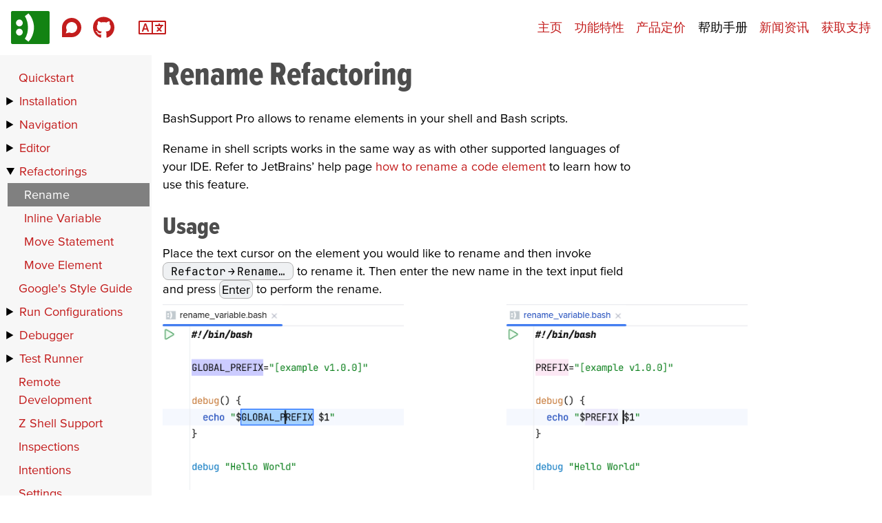

--- FILE ---
content_type: text/html
request_url: https://www.bashsupport.com/zh-cn/manual/refactoring/rename/
body_size: 11902
content:
<!DOCTYPE html><html lang="zh-cn" itemscope="" itemtype="http://schema.org/WebPage"><head><title>Rename Refactoring – BashSupport Pro</title><meta charset="utf-8"><meta http-equiv="x-ua-compatible" content="ie=edge"><meta name="viewport" content="width=device-width,initial-scale=1"><meta name="description" content="Rename refactoring support in BashSupport Pro"><meta name="robots" content="noindex"><link rel="preload" as="font" href="/fonts/proxima-vara.woff2?_sha256-/eIXV4uGlYpOHYKa0yUjwaTvo3wfDO9I3t8LKyW9S+s=" type="font/woff2" crossorigin="anonymous"><link rel="preload" as="font" href="/fonts/JetBrainsMono-subset.woff2?_sha256-jfOGqdIZVq/RAX8HsbltcuctyrIgVPukpNB5xJvhl3U=" type="font/woff2" crossorigin="anonymous"><link rel="icon" href="/favicon.png"><link rel="apple-touch-icon" href="/favicon.png"><link rel="canonical" href="https://www.bashsupport.com/manual/refactoring/rename/"><meta itemprop="name" content="Rename Refactoring"><meta itemprop="description" content="Rename refactoring support in BashSupport Pro"><meta itemprop="dateModified" content="2022-10-15T13:05:30+02:00"><meta itemprop="wordCount" content="224"><meta itemprop="image" content="https://www.bashsupport.com/twitter.jpg"><meta property="og:url" content="https://www.bashsupport.com/zh-cn/manual/refactoring/rename/"><meta property="og:site_name" content="BashSupport Pro"><meta property="og:title" content="Rename Refactoring"><meta property="og:description" content="Rename refactoring support in BashSupport Pro"><meta property="og:locale" content="zh_cn"><meta property="og:type" content="article"><meta property="article:section" content="manual"><meta property="article:modified_time" content="2022-10-15T13:05:30+02:00"><meta property="og:image" content="https://www.bashsupport.com/twitter.jpg"><meta name="twitter:card" content="summary_large_image"><meta name="twitter:image" content="https://www.bashsupport.com/twitter.jpg"><meta name="twitter:title" content="Rename Refactoring"><meta name="twitter:description" content="Rename refactoring support in BashSupport Pro"><link rel="stylesheet" href="/main.css?_=sha256-%2bNniMipNq85aKsCODMryfEbkrljNAaKDMecr67iP81w%3d"></head><body class="iz"><header id="o"><div id="u" data-nosnippet=""><a href="/zh-cn/" class="it" title="BashSupport Pro"><span class="tn" hidden="" aria-hidden="true"><svg width="16" height="13.714285" viewBox="0 0 16 13.714285"><rect style="fill:#fff;fill-rule:evenodd;stroke:none;stroke-width:1.4" width="12.145799" height="13.100685" x=".9977023" y=".34351882"></rect><path style="fill:#138313;fill-opacity:1;fill-rule:evenodd;stroke:none;stroke-width:2.96416;stroke-linecap:butt;stroke-linejoin:round;stroke-miterlimit:10;stroke-dasharray:none;stroke-dashoffset:0;stroke-opacity:1;paint-order:markers fill stroke" d="M.59179688.0C.26433254.0.0.26433254.0.59179688V13.123047C0 13.450511.26433254 13.714844.59179688 13.714844H15.408203C15.735667 13.714844 16 13.450511 16 13.123047V.59179688C16 .26433254 15.735667.0 15.408203.0H.59179688zM7.2167969.99023438C8.5960693 2.2510762 9.5214844 4.7206273 9.5214844 6.8574219c0 2.1368293-.9254151 4.6043911-2.3046875 5.8652341L5.734375 11.542969c.9238522-1.526282 1.2753906-2.9203467 1.2753906-4.6855471.0-1.7784501-.3515384-3.1581113-1.2753906-4.7109375L7.2167969.99023438zm-3.75 2.53515622c.7546961.0 1.3925781.6501449 1.3925781 1.4199219S4.221493 6.3652344 3.4667969 6.3652344 2.0742188 5.7150895 2.0742188 4.9453125C2.0742186 4.1755355 2.7121008 3.5253906 3.4667969 3.5253906zm0 3.8222656c.7546961.0 1.3925781.6501176 1.3925781 1.4199219.0.7697854-.637882 1.4199219-1.3925781 1.4199219S2.0742188 9.5373635 2.0742188 8.7675781C2.0742186 7.9977738 2.7121008 7.3476562 3.4667969 7.3476562z"></path></svg></span>
</a><a href="https://discuss.bashsupport.com/" title="与其他用户讨论"><span class="tn" hidden="" aria-hidden="true"><svg viewBox="0 0 448 512"><path d="M225.9 32C103.3 32 0 130.5.0 252.1.0 256 .1 480 .1 480l225.8-.2c122.7.0 222.1-102.3 222.1-223.9S348.6 32 225.9 32zM224 384c-19.4.0-37.9-4.3-54.4-12.1L88.5 392l22.9-75c-9.8-18.1-15.4-38.9-15.4-61 0-70.7 57.3-128 128-128s128 57.3 128 128-57.3 128-128 128z"></path></svg></span>
</a><a href="https://github.com/BashSupport-Pro/BashSupport-Pro/issues" target="_blank" title="在 GitHub 中报告问题"><span class="tn" hidden="" aria-hidden="true"><svg viewBox="0 0 496 512"><path d="M165.9 397.4c0 2-2.3 3.6-5.2 3.6-3.3.3-5.6-1.3-5.6-3.6.0-2 2.3-3.6 5.2-3.6 3-.3 5.6 1.3 5.6 3.6zm-31.1-4.5c-.7 2 1.3 4.3 4.3 4.9 2.6 1 5.6.0 6.2-2s-1.3-4.3-4.3-5.2c-2.6-.7-5.5.3-6.2 2.3zm44.2-1.7c-2.9.7-4.9 2.6-4.6 4.9.3 2 2.9 3.3 5.9 2.6 2.9-.7 4.9-2.6 4.6-4.6-.3-1.9-3-3.2-5.9-2.9zM244.8 8C106.1 8 0 113.3.0 252c0 110.9 69.8 205.8 169.5 239.2 12.8 2.3 17.3-5.6 17.3-12.1.0-6.2-.3-40.4-.3-61.4.0.0-70 15-84.7-29.8.0.0-11.4-29.1-27.8-36.6.0.0-22.9-15.7 1.6-15.4.0.0 24.9 2 38.6 25.8 21.9 38.6 58.6 27.5 72.9 20.9 2.3-16 8.8-27.1 16-33.7-55.9-6.2-112.3-14.3-112.3-110.5.0-27.5 7.6-41.3 23.6-58.9-2.6-6.5-11.1-33.3 2.6-67.9 20.9-6.5 69 27 69 27 20-5.6 41.5-8.5 62.8-8.5s42.8 2.9 62.8 8.5c0 0 48.1-33.6 69-27 13.7 34.7 5.2 61.4 2.6 67.9 16 17.7 25.8 31.5 25.8 58.9.0 96.5-58.9 104.2-114.8 110.5 9.2 7.9 17 22.9 17 46.4.0 33.7-.3 75.4-.3 83.6.0 6.5 4.6 14.4 17.3 12.1C428.2 457.8 496 362.9 496 252 496 113.3 383.5 8 244.8 8zM97.2 352.9c-1.3 1-1 3.3.7 5.2 1.6 1.6 3.9 2.3 5.2 1 1.3-1 1-3.3-.7-5.2-1.6-1.6-3.9-2.3-5.2-1zm-10.8-8.1c-.7 1.3.3 2.9 2.3 3.9 1.6 1 3.6.7 4.3-.7.7-1.3-.3-2.9-2.3-3.9-2-.6-3.6-.3-4.3.7zm32.4 35.6c-1.6 1.3-1 4.3 1.3 6.2 2.3 2.3 5.2 2.6 6.5 1 1.3-1.3.7-4.3-1.3-6.2-2.2-2.3-5.2-2.6-6.5-1zm-11.4-14.7c-1.6 1-1.6 3.6.0 5.9 1.6 2.3 4.3 3.3 5.6 2.3 1.6-1.3 1.6-3.9.0-6.2-1.4-2.3-4-3.3-5.6-2z"></path></svg></span></a><div id="f" class="sq" data-nosnippet=""><a href="#" aria-haspopup="true"><span class="tn" hidden="" aria-hidden="true"><svg viewBox="0 0 640 512"><path d="M616 96H24c-13.255.0-24 10.745-24 24v272c0 13.255 10.745 24 24 24h592c13.255.0 24-10.745 24-24V120c0-13.255-10.745-24-24-24zM304 384H32V128h272v256zm304 0H336V128h272v256zM91.088 352h10.34a12 12 0 0011.397-8.243l13.508-40.973h67.335l13.508 40.973A12.001 12.001.0 00218.573 352h10.339c8.276.0 14.067-8.18 11.319-15.985l-59.155-168A12 12 0 00169.757 160h-19.513a12 12 0 00-11.319 8.014l-59.155 168C77.021 343.82 82.812 352 91.088 352zm60.663-128.991c3.787-10.818 8.113-29.747 8.113-29.747h.541s4.057 18.929 7.572 29.747l17.036 51.38h-50.298l17.036-51.38zM384 212v-8c0-6.627 5.373-12 12-12h68v-20c0-6.627 5.373-12 12-12h8c6.627.0 12 5.373 12 12v20h68c6.627.0 12 5.373 12 12v8c0 6.627-5.373 12-12 12h-15.699c-7.505 24.802-23.432 50.942-44.896 74.842 10.013 9.083 20.475 17.265 30.924 24.086 5.312 3.467 6.987 10.475 3.84 15.982l-3.987 6.976c-3.429 6.001-11.188 7.844-16.993 4.091-13.145-8.5-25.396-18.237-36.56-28.5-11.744 10.454-24.506 20.146-37.992 28.68-5.761 3.646-13.409 1.698-16.791-4.221l-3.972-6.95c-3.197-5.594-1.379-12.672 4.058-16.129 11.382-7.237 22.22-15.428 32.24-24.227-10.026-11.272-18.671-22.562-25.687-33.033-3.833-5.721-2.11-13.48 3.803-17.01l6.867-4.099c5.469-3.264 12.55-1.701 16.092 3.592 6.379 9.531 13.719 18.947 21.677 27.953 15.017-16.935 26.721-34.905 33.549-52.033H396c-6.627.0-12-5.373-12-12z"></path></svg></span></a><div class="sz"><a href="/manual/refactoring/rename/" title="English" translate="no" lang="en" hreflang="en" dir="auto" id="lang-en" class="lang-en">English</a><a href="/ru/manual/refactoring/rename/" title="Русский" translate="no" lang="ru" hreflang="ru" dir="auto" id="lang-ru" class="lang-ru">Русский</a><a href="/de/manual/refactoring/rename/" title="Deutsch" translate="no" lang="de" hreflang="de" dir="auto" id="lang-de" class="lang-de">Deutsch</a></div></div><a id="lang-cta" href="#" rel="nofollow" style="display:none"></a></div><nav id="a"><a href="/zh-cn/" title="主页" class="ot">主页</a>
<a href="/zh-cn/features/" title="BashSupport Pro 功能特性">功能特性</a>
<a href="/zh-cn/pricing/" title="BashSupport Pro 价格详情">产品定价</a>
<a href="/zh-cn/manual/" title="BashSupport Pro 帮助手册" class="in" aria-current="page">帮助手册</a>
<a href="/zh-cn/news/" title="BashSupport Pro 新闻资讯">新闻资讯</a>
<a href="/zh-cn/support/" title="如何获取 BashSupport Pro 支持">获取支持</a></nav></header><div id="n"></div><div id="p"><div id="d" lang="en"><article class="rk"><h1 id="rename-refactoring">Rename Refactoring</h1><p>BashSupport Pro allows to rename elements in your shell and Bash scripts.</p><p>Rename in shell scripts works in the same way as with other supported languages of your IDE.
Refer to JetBrains’ help page <a href="https://www.jetbrains.com/help/idea/rename-refactorings.html#invoke-rename-refactoring" target="_blank">how to rename a code element</a> to learn how to use this feature.</p><h2 id="usage">Usage</h2><p>Place the text cursor on the element you would like to rename and then invoke <kbd><samp>Refactor → Rename…</samp></kbd> to rename it.
Then enter the new name in the text input field and press
<kbd>Enter</kbd>
to perform the rename.</p><div class="ie"><figure><picture class="rw"><source type="image/webp" media="(prefers-color-scheme: dark)" srcset="/webp/editor/refactorings/rename_variable_dark.zh_CN_400.c11707cf98af5cfd921ee4b26053aaae.webp 400w,/webp/editor/refactorings/rename_variable_dark.zh_CN_400.c11707cf98af5cfd921ee4b26053aaae.webp 400w,/webp/editor/refactorings/rename_variable_dark.zh_CN_400.c11707cf98af5cfd921ee4b26053aaae.webp 400w,/webp/editor/refactorings/rename_variable_dark.zh_CN_400.c11707cf98af5cfd921ee4b26053aaae.webp 400w,/webp/editor/refactorings/rename_variable_dark.zh_CN_700.8bea83532a502c372a9a170d6df20814.webp 700w,/webp/editor/refactorings/rename_variable_dark.zh_CN_700.8bea83532a502c372a9a170d6df20814.webp 700w,/webp/editor/refactorings/rename_variable_dark.zh_CN_700.8bea83532a502c372a9a170d6df20814.webp 700w,/webp/editor/refactorings/rename_variable_dark.zh_CN_700.8bea83532a502c372a9a170d6df20814.webp 700w,/webp/editor/refactorings/rename_variable_dark.zh_CN_800.f7e3971bd767198f8dc1703b86619220.webp 800w,/webp/editor/refactorings/rename_variable_dark.zh_CN_800.f7e3971bd767198f8dc1703b86619220.webp 800w,/webp/editor/refactorings/rename_variable_dark.zh_CN_800.f7e3971bd767198f8dc1703b86619220.webp 800w,/webp/editor/refactorings/rename_variable_dark.zh_CN_800.f7e3971bd767198f8dc1703b86619220.webp 800w,/webp/editor/refactorings/rename_variable_dark.zh_CN_900.5bd4c14ddf1745af71faa8aa406a29a4.webp 900w,/webp/editor/refactorings/rename_variable_dark.zh_CN_900.5bd4c14ddf1745af71faa8aa406a29a4.webp 900w,/webp/editor/refactorings/rename_variable_dark.zh_CN_900.5bd4c14ddf1745af71faa8aa406a29a4.webp 900w,/webp/editor/refactorings/rename_variable_dark.zh_CN_900.5bd4c14ddf1745af71faa8aa406a29a4.webp 900w,/webp/editor/refactorings/rename_variable_dark.zh_CN_1000.12e648be55dccb6f597013da12a44c29.webp 1000w,/webp/editor/refactorings/rename_variable_dark.zh_CN_1000.12e648be55dccb6f597013da12a44c29.webp 1000w,/webp/editor/refactorings/rename_variable_dark.zh_CN_1000.12e648be55dccb6f597013da12a44c29.webp 1000w,/webp/editor/refactorings/rename_variable_dark.zh_CN_1000.12e648be55dccb6f597013da12a44c29.webp 1000w,/webp/editor/refactorings/rename_variable_dark.zh_CN_1400.ae2162049d9937f43a83a7fe94524233.webp 1400w,/webp/editor/refactorings/rename_variable_dark.zh_CN_1400.ae2162049d9937f43a83a7fe94524233.webp 1400w,/webp/editor/refactorings/rename_variable_dark.zh_CN_1400.ae2162049d9937f43a83a7fe94524233.webp 1400w,/webp/editor/refactorings/rename_variable_dark.zh_CN_1400.ae2162049d9937f43a83a7fe94524233.webp 1400w,/webp/editor/refactorings/rename_variable_dark.zh_CN_1800.10f55acc64fe8908594c268d3411d083.webp 1800w,/webp/editor/refactorings/rename_variable_dark.zh_CN_1800.10f55acc64fe8908594c268d3411d083.webp 1800w,/webp/editor/refactorings/rename_variable_dark.zh_CN_1800.10f55acc64fe8908594c268d3411d083.webp 1800w,/webp/editor/refactorings/rename_variable_dark.zh_CN_1800.10f55acc64fe8908594c268d3411d083.webp 1800w,/webp/editor/refactorings/rename_variable_dark.zh_CN_2000.4e19ba883c9a8469fedc20bba2e208ef.webp 2000w,/webp/editor/refactorings/rename_variable_dark.zh_CN_2000.4e19ba883c9a8469fedc20bba2e208ef.webp 2000w,/webp/editor/refactorings/rename_variable_dark.zh_CN_2000.4e19ba883c9a8469fedc20bba2e208ef.webp 2000w,/webp/editor/refactorings/rename_variable_dark.zh_CN_2000.4e19ba883c9a8469fedc20bba2e208ef.webp 2000w" sizes="350px"><source type="image/png" media="(prefers-color-scheme: dark)" srcset="/pngs/editor/refactorings/rename_variable_dark.zh_CN_400.7ecbe4fe185a570cb5050e981e20cabb.png 400w,/pngs/editor/refactorings/rename_variable_dark.zh_CN_400.7ecbe4fe185a570cb5050e981e20cabb.png 400w,/pngs/editor/refactorings/rename_variable_dark.zh_CN_400.7ecbe4fe185a570cb5050e981e20cabb.png 400w,/pngs/editor/refactorings/rename_variable_dark.zh_CN_400.7ecbe4fe185a570cb5050e981e20cabb.png 400w,/pngs/editor/refactorings/rename_variable_dark.zh_CN_700.2589a43dfc761eb37279dc21ecafcc0b.png 700w,/pngs/editor/refactorings/rename_variable_dark.zh_CN_700.2589a43dfc761eb37279dc21ecafcc0b.png 700w,/pngs/editor/refactorings/rename_variable_dark.zh_CN_700.2589a43dfc761eb37279dc21ecafcc0b.png 700w,/pngs/editor/refactorings/rename_variable_dark.zh_CN_700.2589a43dfc761eb37279dc21ecafcc0b.png 700w,/pngs/editor/refactorings/rename_variable_dark.zh_CN_800.c3f6bd6a75de378a2c0d04e55fc2dcd7.png 800w,/pngs/editor/refactorings/rename_variable_dark.zh_CN_800.c3f6bd6a75de378a2c0d04e55fc2dcd7.png 800w,/pngs/editor/refactorings/rename_variable_dark.zh_CN_800.c3f6bd6a75de378a2c0d04e55fc2dcd7.png 800w,/pngs/editor/refactorings/rename_variable_dark.zh_CN_800.c3f6bd6a75de378a2c0d04e55fc2dcd7.png 800w,/pngs/editor/refactorings/rename_variable_dark.zh_CN_900.e031629c571ea2cb5f4eba9d9c9d9c19.png 900w,/pngs/editor/refactorings/rename_variable_dark.zh_CN_900.e031629c571ea2cb5f4eba9d9c9d9c19.png 900w,/pngs/editor/refactorings/rename_variable_dark.zh_CN_900.e031629c571ea2cb5f4eba9d9c9d9c19.png 900w,/pngs/editor/refactorings/rename_variable_dark.zh_CN_900.e031629c571ea2cb5f4eba9d9c9d9c19.png 900w,/pngs/editor/refactorings/rename_variable_dark.zh_CN_1000.4a1e368f1afe6024d777b826268534b8.png 1000w,/pngs/editor/refactorings/rename_variable_dark.zh_CN_1000.4a1e368f1afe6024d777b826268534b8.png 1000w,/pngs/editor/refactorings/rename_variable_dark.zh_CN_1000.4a1e368f1afe6024d777b826268534b8.png 1000w,/pngs/editor/refactorings/rename_variable_dark.zh_CN_1000.4a1e368f1afe6024d777b826268534b8.png 1000w,/pngs/editor/refactorings/rename_variable_dark.zh_CN_1400.31be1892d4522a0170790b003349484c.png 1400w,/pngs/editor/refactorings/rename_variable_dark.zh_CN_1400.31be1892d4522a0170790b003349484c.png 1400w,/pngs/editor/refactorings/rename_variable_dark.zh_CN_1400.31be1892d4522a0170790b003349484c.png 1400w,/pngs/editor/refactorings/rename_variable_dark.zh_CN_1400.31be1892d4522a0170790b003349484c.png 1400w,/pngs/editor/refactorings/rename_variable_dark.zh_CN_1800.096b9ed3a6404c997708df95601745c7.png 1800w,/pngs/editor/refactorings/rename_variable_dark.zh_CN_1800.096b9ed3a6404c997708df95601745c7.png 1800w,/pngs/editor/refactorings/rename_variable_dark.zh_CN_1800.096b9ed3a6404c997708df95601745c7.png 1800w,/pngs/editor/refactorings/rename_variable_dark.zh_CN_1800.096b9ed3a6404c997708df95601745c7.png 1800w,/pngs/editor/refactorings/rename_variable_dark.zh_CN_2000.78df2b165b8dfc0544ed2380456d9cae.png 2000w,/pngs/editor/refactorings/rename_variable_dark.zh_CN_2000.78df2b165b8dfc0544ed2380456d9cae.png 2000w,/pngs/editor/refactorings/rename_variable_dark.zh_CN_2000.78df2b165b8dfc0544ed2380456d9cae.png 2000w,/pngs/editor/refactorings/rename_variable_dark.zh_CN_2000.78df2b165b8dfc0544ed2380456d9cae.png 2000w" sizes="350px"><source type="image/webp" srcset="/webp/editor/refactorings/rename_variable.zh_CN_400.54a263b0053360c9982023d2c6c72ebb.webp 400w,/webp/editor/refactorings/rename_variable.zh_CN_400.54a263b0053360c9982023d2c6c72ebb.webp 400w,/webp/editor/refactorings/rename_variable.zh_CN_400.54a263b0053360c9982023d2c6c72ebb.webp 400w,/webp/editor/refactorings/rename_variable.zh_CN_400.54a263b0053360c9982023d2c6c72ebb.webp 400w,/webp/editor/refactorings/rename_variable.zh_CN_700.937de7ca84e4ef7dbec8e9a25825f8e2.webp 700w,/webp/editor/refactorings/rename_variable.zh_CN_700.937de7ca84e4ef7dbec8e9a25825f8e2.webp 700w,/webp/editor/refactorings/rename_variable.zh_CN_700.937de7ca84e4ef7dbec8e9a25825f8e2.webp 700w,/webp/editor/refactorings/rename_variable.zh_CN_700.937de7ca84e4ef7dbec8e9a25825f8e2.webp 700w,/webp/editor/refactorings/rename_variable.zh_CN_800.92de5d4f4647a4f77a30c0728c3f48e4.webp 800w,/webp/editor/refactorings/rename_variable.zh_CN_800.92de5d4f4647a4f77a30c0728c3f48e4.webp 800w,/webp/editor/refactorings/rename_variable.zh_CN_800.92de5d4f4647a4f77a30c0728c3f48e4.webp 800w,/webp/editor/refactorings/rename_variable.zh_CN_800.92de5d4f4647a4f77a30c0728c3f48e4.webp 800w,/webp/editor/refactorings/rename_variable.zh_CN_900.add52323ce76bbba9a71af28fffffd52.webp 900w,/webp/editor/refactorings/rename_variable.zh_CN_900.add52323ce76bbba9a71af28fffffd52.webp 900w,/webp/editor/refactorings/rename_variable.zh_CN_900.add52323ce76bbba9a71af28fffffd52.webp 900w,/webp/editor/refactorings/rename_variable.zh_CN_900.add52323ce76bbba9a71af28fffffd52.webp 900w,/webp/editor/refactorings/rename_variable.zh_CN_1000.69fc0dfbb0062e2bf4400531bc8534c0.webp 1000w,/webp/editor/refactorings/rename_variable.zh_CN_1000.69fc0dfbb0062e2bf4400531bc8534c0.webp 1000w,/webp/editor/refactorings/rename_variable.zh_CN_1000.69fc0dfbb0062e2bf4400531bc8534c0.webp 1000w,/webp/editor/refactorings/rename_variable.zh_CN_1000.69fc0dfbb0062e2bf4400531bc8534c0.webp 1000w,/webp/editor/refactorings/rename_variable.zh_CN_1400.fbb070011f4196f2246980e58c995e37.webp 1400w,/webp/editor/refactorings/rename_variable.zh_CN_1400.fbb070011f4196f2246980e58c995e37.webp 1400w,/webp/editor/refactorings/rename_variable.zh_CN_1400.fbb070011f4196f2246980e58c995e37.webp 1400w,/webp/editor/refactorings/rename_variable.zh_CN_1400.fbb070011f4196f2246980e58c995e37.webp 1400w,/webp/editor/refactorings/rename_variable.zh_CN_1800.381a2a5fbdcee54f7560d6e801fc022b.webp 1800w,/webp/editor/refactorings/rename_variable.zh_CN_1800.381a2a5fbdcee54f7560d6e801fc022b.webp 1800w,/webp/editor/refactorings/rename_variable.zh_CN_1800.381a2a5fbdcee54f7560d6e801fc022b.webp 1800w,/webp/editor/refactorings/rename_variable.zh_CN_1800.381a2a5fbdcee54f7560d6e801fc022b.webp 1800w,/webp/editor/refactorings/rename_variable.zh_CN_2000.c978b02a9b539892b1049c67a9834730.webp 2000w,/webp/editor/refactorings/rename_variable.zh_CN_2000.c978b02a9b539892b1049c67a9834730.webp 2000w,/webp/editor/refactorings/rename_variable.zh_CN_2000.c978b02a9b539892b1049c67a9834730.webp 2000w,/webp/editor/refactorings/rename_variable.zh_CN_2000.c978b02a9b539892b1049c67a9834730.webp 2000w" sizes="350px"><source type="image/png" srcset="/pngs/editor/refactorings/rename_variable.zh_CN_400.e3e7cf9b3dda70b6e72420c73e0a963f.png 400w,/pngs/editor/refactorings/rename_variable.zh_CN_400.e3e7cf9b3dda70b6e72420c73e0a963f.png 400w,/pngs/editor/refactorings/rename_variable.zh_CN_400.e3e7cf9b3dda70b6e72420c73e0a963f.png 400w,/pngs/editor/refactorings/rename_variable.zh_CN_400.e3e7cf9b3dda70b6e72420c73e0a963f.png 400w,/pngs/editor/refactorings/rename_variable.zh_CN_700.dee6fe51825baf66e3c6262be36b8928.png 700w,/pngs/editor/refactorings/rename_variable.zh_CN_700.dee6fe51825baf66e3c6262be36b8928.png 700w,/pngs/editor/refactorings/rename_variable.zh_CN_700.dee6fe51825baf66e3c6262be36b8928.png 700w,/pngs/editor/refactorings/rename_variable.zh_CN_700.dee6fe51825baf66e3c6262be36b8928.png 700w,/pngs/editor/refactorings/rename_variable.zh_CN_800.b7eb34af8102c788cedbe7e49fe53bf5.png 800w,/pngs/editor/refactorings/rename_variable.zh_CN_800.b7eb34af8102c788cedbe7e49fe53bf5.png 800w,/pngs/editor/refactorings/rename_variable.zh_CN_800.b7eb34af8102c788cedbe7e49fe53bf5.png 800w,/pngs/editor/refactorings/rename_variable.zh_CN_800.b7eb34af8102c788cedbe7e49fe53bf5.png 800w,/pngs/editor/refactorings/rename_variable.zh_CN_900.5b6642a5b03ed211eed538b0e6e1728f.png 900w,/pngs/editor/refactorings/rename_variable.zh_CN_900.5b6642a5b03ed211eed538b0e6e1728f.png 900w,/pngs/editor/refactorings/rename_variable.zh_CN_900.5b6642a5b03ed211eed538b0e6e1728f.png 900w,/pngs/editor/refactorings/rename_variable.zh_CN_900.5b6642a5b03ed211eed538b0e6e1728f.png 900w,/pngs/editor/refactorings/rename_variable.zh_CN_1000.9ced4e8bbf8437b54902fbee85c0413a.png 1000w,/pngs/editor/refactorings/rename_variable.zh_CN_1000.9ced4e8bbf8437b54902fbee85c0413a.png 1000w,/pngs/editor/refactorings/rename_variable.zh_CN_1000.9ced4e8bbf8437b54902fbee85c0413a.png 1000w,/pngs/editor/refactorings/rename_variable.zh_CN_1000.9ced4e8bbf8437b54902fbee85c0413a.png 1000w,/pngs/editor/refactorings/rename_variable.zh_CN_1400.4649e07c84f20c5a849b6f047ebb4724.png 1400w,/pngs/editor/refactorings/rename_variable.zh_CN_1400.4649e07c84f20c5a849b6f047ebb4724.png 1400w,/pngs/editor/refactorings/rename_variable.zh_CN_1400.4649e07c84f20c5a849b6f047ebb4724.png 1400w,/pngs/editor/refactorings/rename_variable.zh_CN_1400.4649e07c84f20c5a849b6f047ebb4724.png 1400w,/pngs/editor/refactorings/rename_variable.zh_CN_1800.5b0ffd7226d389d105843bf70a70d8ba.png 1800w,/pngs/editor/refactorings/rename_variable.zh_CN_1800.5b0ffd7226d389d105843bf70a70d8ba.png 1800w,/pngs/editor/refactorings/rename_variable.zh_CN_1800.5b0ffd7226d389d105843bf70a70d8ba.png 1800w,/pngs/editor/refactorings/rename_variable.zh_CN_1800.5b0ffd7226d389d105843bf70a70d8ba.png 1800w,/pngs/editor/refactorings/rename_variable.zh_CN_2000.d4f05016f601900f460b9284678b53e0.png 2000w,/pngs/editor/refactorings/rename_variable.zh_CN_2000.d4f05016f601900f460b9284678b53e0.png 2000w,/pngs/editor/refactorings/rename_variable.zh_CN_2000.d4f05016f601900f460b9284678b53e0.png 2000w,/pngs/editor/refactorings/rename_variable.zh_CN_2000.d4f05016f601900f460b9284678b53e0.png 2000w" sizes="350px"><img src="/pngs/editor/refactorings/rename_variable.zh_CN_400.e3e7cf9b3dda70b6e72420c73e0a963f.png" alt="How to rename a variable"></picture><figcaption>How to rename a variable</figcaption></figure><figure><picture class="rw"><source type="image/webp" media="(prefers-color-scheme: dark)" srcset="/webp/editor/refactorings/rename_variable_after_dark.zh_CN_400.a61fa689825615b10ab987035dbcbe88.webp 400w,/webp/editor/refactorings/rename_variable_after_dark.zh_CN_700.032b05b86bd146f60dbfc07aaaafe62d.webp 700w,/webp/editor/refactorings/rename_variable_after_dark.zh_CN_800.e176d96425899596f8e664dc04255b5b.webp 800w,/webp/editor/refactorings/rename_variable_after_dark.zh_CN_900.00ac187d494521a415bb536f82b11c42.webp 900w,/webp/editor/refactorings/rename_variable_after_dark.zh_CN_1000.d93c563cef1208b39b0d20861a60d8ca.webp 1000w,/webp/editor/refactorings/rename_variable_after_dark.zh_CN_1400.17e18afa837a6f621d2d2505f9efba7b.webp 1400w,/webp/editor/refactorings/rename_variable_after_dark.zh_CN_1800.4042f7e3fcc569069c25cc6ac65b9332.webp 1800w,/webp/editor/refactorings/rename_variable_after_dark.zh_CN_2000.a41f0264d7220c61ac551c3ec38297f9.webp 2000w" sizes="350px"><source type="image/png" media="(prefers-color-scheme: dark)" srcset="/pngs/editor/refactorings/rename_variable_after_dark.zh_CN_400.9bdad2ee64a2c79be6cac51bddee76fe.png 400w,/pngs/editor/refactorings/rename_variable_after_dark.zh_CN_700.e77a05c2c300252f22d21b552e0a1231.png 700w,/pngs/editor/refactorings/rename_variable_after_dark.zh_CN_800.64f8cb048fb8be8f88b61909f038e5fb.png 800w,/pngs/editor/refactorings/rename_variable_after_dark.zh_CN_900.e6f9d5070e963fab67c4e5d3f19369f3.png 900w,/pngs/editor/refactorings/rename_variable_after_dark.zh_CN_1000.05a69fe206505cc6230835c138db98de.png 1000w,/pngs/editor/refactorings/rename_variable_after_dark.zh_CN_1400.3c46c09e255b63f04d8b83503df765cb.png 1400w,/pngs/editor/refactorings/rename_variable_after_dark.zh_CN_1800.1af398d637d0c547e95670652534bb3e.png 1800w,/pngs/editor/refactorings/rename_variable_after_dark.zh_CN_2000.73cecdd89e0a4ffda7867ffd63371b7c.png 2000w" sizes="350px"><source type="image/webp" srcset="/webp/editor/refactorings/rename_variable_after.zh_CN_400.110eb6735d0b821330a0364102a11d23.webp 400w,/webp/editor/refactorings/rename_variable_after.zh_CN_700.031db8ab7d2efd5567b8a67fc51de687.webp 700w,/webp/editor/refactorings/rename_variable_after.zh_CN_800.53d6d3aa89a8676c258ea6a86d1c3c0a.webp 800w,/webp/editor/refactorings/rename_variable_after.zh_CN_900.21b8bbcde532c720db195d4bd45d352e.webp 900w,/webp/editor/refactorings/rename_variable_after.zh_CN_1000.cb93ded742062f43396acf8e025c5a51.webp 1000w,/webp/editor/refactorings/rename_variable_after.zh_CN_1400.1a5d35afa86ae7a1bb051dfcee646818.webp 1400w,/webp/editor/refactorings/rename_variable_after.zh_CN_1800.384a3c0f96c56b18a14c55f83c3b127e.webp 1800w,/webp/editor/refactorings/rename_variable_after.zh_CN_2000.25bf0c7cf2772f49933a159a7636cf67.webp 2000w" sizes="350px"><source type="image/png" srcset="/pngs/editor/refactorings/rename_variable_after.zh_CN_400.1694697d9231e444b5e36afb109420bf.png 400w,/pngs/editor/refactorings/rename_variable_after.zh_CN_700.3915b3021af37e0729af5b407292199d.png 700w,/pngs/editor/refactorings/rename_variable_after.zh_CN_800.80fe1f193d2fdc7a0cba2611cb429107.png 800w,/pngs/editor/refactorings/rename_variable_after.zh_CN_900.de28298d806af0ce7ca3a3caa1f357c0.png 900w,/pngs/editor/refactorings/rename_variable_after.zh_CN_1000.694249d898e2de8ce056b978817a023d.png 1000w,/pngs/editor/refactorings/rename_variable_after.zh_CN_1400.9c114fdcb704a89c0ca1b2ed115a2041.png 1400w,/pngs/editor/refactorings/rename_variable_after.zh_CN_1800.7fa9bf4ae298933b84eea8ca73666680.png 1800w,/pngs/editor/refactorings/rename_variable_after.zh_CN_2000.2f6f83c8d3a7c59fe8d34970e8efd1b5.png 2000w" sizes="350px"><img src="/pngs/editor/refactorings/rename_variable_after.zh_CN_400.1694697d9231e444b5e36afb109420bf.png"></picture></figure></div><h2 id="scope-of-the-rename-refactoring">Scope of the Rename Refactoring</h2><h3 id="local-variables">Local Variables</h3><p><kbd><samp>Rename</samp></kbd> supports locally and globally scoped declarations.
Renaming a local variable does not change a global variable of the same name.</p><div class="ie"><figure><picture class="rw"><source type="image/webp" media="(prefers-color-scheme: dark)" srcset="/webp/editor/refactorings/rename_variable_local_dark.zh_CN_400.5662a6bb35553eb0e5f328efe0911f37.webp 400w,/webp/editor/refactorings/rename_variable_local_dark.zh_CN_400.5662a6bb35553eb0e5f328efe0911f37.webp 400w,/webp/editor/refactorings/rename_variable_local_dark.zh_CN_700.826b85ad49814080077790dd11157ce2.webp 700w,/webp/editor/refactorings/rename_variable_local_dark.zh_CN_700.826b85ad49814080077790dd11157ce2.webp 700w,/webp/editor/refactorings/rename_variable_local_dark.zh_CN_800.dc2d6b11752aaaa8f38502bd67f71f3e.webp 800w,/webp/editor/refactorings/rename_variable_local_dark.zh_CN_800.dc2d6b11752aaaa8f38502bd67f71f3e.webp 800w,/webp/editor/refactorings/rename_variable_local_dark.zh_CN_900.bbbddca66535f126f96a14ce6f72f6d5.webp 900w,/webp/editor/refactorings/rename_variable_local_dark.zh_CN_900.bbbddca66535f126f96a14ce6f72f6d5.webp 900w,/webp/editor/refactorings/rename_variable_local_dark.zh_CN_1000.a3487fcc18cc7997d98c69a52378558c.webp 1000w,/webp/editor/refactorings/rename_variable_local_dark.zh_CN_1000.a3487fcc18cc7997d98c69a52378558c.webp 1000w,/webp/editor/refactorings/rename_variable_local_dark.zh_CN_1400.7820b37d1072d788d970471b7fd1d217.webp 1400w,/webp/editor/refactorings/rename_variable_local_dark.zh_CN_1400.7820b37d1072d788d970471b7fd1d217.webp 1400w,/webp/editor/refactorings/rename_variable_local_dark.zh_CN_1800.4afd1d295f029e629f7d5a003bf52ff4.webp 1800w,/webp/editor/refactorings/rename_variable_local_dark.zh_CN_1800.4afd1d295f029e629f7d5a003bf52ff4.webp 1800w,/webp/editor/refactorings/rename_variable_local_dark.zh_CN_2000.b88969bc2f0eb49d96740d16c5300dea.webp 2000w,/webp/editor/refactorings/rename_variable_local_dark.zh_CN_2000.b88969bc2f0eb49d96740d16c5300dea.webp 2000w" sizes="350px"><source type="image/png" media="(prefers-color-scheme: dark)" srcset="/pngs/editor/refactorings/rename_variable_local_dark.zh_CN_400.d68485ad41cc143832d14aec4259a01f.png 400w,/pngs/editor/refactorings/rename_variable_local_dark.zh_CN_400.d68485ad41cc143832d14aec4259a01f.png 400w,/pngs/editor/refactorings/rename_variable_local_dark.zh_CN_700.1a193ca5685151221089c4771c56c4ac.png 700w,/pngs/editor/refactorings/rename_variable_local_dark.zh_CN_700.1a193ca5685151221089c4771c56c4ac.png 700w,/pngs/editor/refactorings/rename_variable_local_dark.zh_CN_800.0047e0558c35e6f28c53f64d76212da2.png 800w,/pngs/editor/refactorings/rename_variable_local_dark.zh_CN_800.0047e0558c35e6f28c53f64d76212da2.png 800w,/pngs/editor/refactorings/rename_variable_local_dark.zh_CN_900.6dd90a050d559a1388e9de8d25c2732f.png 900w,/pngs/editor/refactorings/rename_variable_local_dark.zh_CN_900.6dd90a050d559a1388e9de8d25c2732f.png 900w,/pngs/editor/refactorings/rename_variable_local_dark.zh_CN_1000.eb0dfc7dccfa4d031d6fd4141cec33e5.png 1000w,/pngs/editor/refactorings/rename_variable_local_dark.zh_CN_1000.eb0dfc7dccfa4d031d6fd4141cec33e5.png 1000w,/pngs/editor/refactorings/rename_variable_local_dark.zh_CN_1400.5e3bca24c8d9f681ebd4987f10d25740.png 1400w,/pngs/editor/refactorings/rename_variable_local_dark.zh_CN_1400.5e3bca24c8d9f681ebd4987f10d25740.png 1400w,/pngs/editor/refactorings/rename_variable_local_dark.zh_CN_1800.e99752e7633887b6bf0fc783eaf6c95e.png 1800w,/pngs/editor/refactorings/rename_variable_local_dark.zh_CN_1800.e99752e7633887b6bf0fc783eaf6c95e.png 1800w,/pngs/editor/refactorings/rename_variable_local_dark.zh_CN_2000.99c5ddbd7f287ea30959803b8bc33bc3.png 2000w,/pngs/editor/refactorings/rename_variable_local_dark.zh_CN_2000.99c5ddbd7f287ea30959803b8bc33bc3.png 2000w" sizes="350px"><source type="image/webp" srcset="/webp/editor/refactorings/rename_variable_local.zh_CN_400.ca6807c5eecf814bb20e1b36adcb5c9e.webp 400w,/webp/editor/refactorings/rename_variable_local.zh_CN_400.ca6807c5eecf814bb20e1b36adcb5c9e.webp 400w,/webp/editor/refactorings/rename_variable_local.zh_CN_700.14db63721ccfbd093a7ca7ef08ac6b4c.webp 700w,/webp/editor/refactorings/rename_variable_local.zh_CN_700.14db63721ccfbd093a7ca7ef08ac6b4c.webp 700w,/webp/editor/refactorings/rename_variable_local.zh_CN_800.46ef2377eb239f451f42feeccdf33fa7.webp 800w,/webp/editor/refactorings/rename_variable_local.zh_CN_800.46ef2377eb239f451f42feeccdf33fa7.webp 800w,/webp/editor/refactorings/rename_variable_local.zh_CN_900.865d5d53f77c952f4d53fea4f914e62e.webp 900w,/webp/editor/refactorings/rename_variable_local.zh_CN_900.865d5d53f77c952f4d53fea4f914e62e.webp 900w,/webp/editor/refactorings/rename_variable_local.zh_CN_1000.c246100cd107e70dbe4283ab73727a0d.webp 1000w,/webp/editor/refactorings/rename_variable_local.zh_CN_1000.c246100cd107e70dbe4283ab73727a0d.webp 1000w,/webp/editor/refactorings/rename_variable_local.zh_CN_1400.169f7c26fe7150b790b0e64bf4402f96.webp 1400w,/webp/editor/refactorings/rename_variable_local.zh_CN_1400.169f7c26fe7150b790b0e64bf4402f96.webp 1400w,/webp/editor/refactorings/rename_variable_local.zh_CN_1800.363e15c9fc021161a6e5b85eeac8c336.webp 1800w,/webp/editor/refactorings/rename_variable_local.zh_CN_1800.363e15c9fc021161a6e5b85eeac8c336.webp 1800w,/webp/editor/refactorings/rename_variable_local.zh_CN_2000.952887e993e60f426eebd265ccb050ba.webp 2000w,/webp/editor/refactorings/rename_variable_local.zh_CN_2000.952887e993e60f426eebd265ccb050ba.webp 2000w" sizes="350px"><source type="image/png" srcset="/pngs/editor/refactorings/rename_variable_local.zh_CN_400.d91638fbd0826a28181b9deef82986bf.png 400w,/pngs/editor/refactorings/rename_variable_local.zh_CN_400.d91638fbd0826a28181b9deef82986bf.png 400w,/pngs/editor/refactorings/rename_variable_local.zh_CN_700.1720a296c97da9d2be2421307c98a07e.png 700w,/pngs/editor/refactorings/rename_variable_local.zh_CN_700.1720a296c97da9d2be2421307c98a07e.png 700w,/pngs/editor/refactorings/rename_variable_local.zh_CN_800.f387ec96a2afdfad73812c1f5abf2d09.png 800w,/pngs/editor/refactorings/rename_variable_local.zh_CN_800.f387ec96a2afdfad73812c1f5abf2d09.png 800w,/pngs/editor/refactorings/rename_variable_local.zh_CN_900.740cf081f2a7407723ad3f0a6dfc890f.png 900w,/pngs/editor/refactorings/rename_variable_local.zh_CN_900.740cf081f2a7407723ad3f0a6dfc890f.png 900w,/pngs/editor/refactorings/rename_variable_local.zh_CN_1000.1b77061946706cefd26f7ed204003fd0.png 1000w,/pngs/editor/refactorings/rename_variable_local.zh_CN_1000.1b77061946706cefd26f7ed204003fd0.png 1000w,/pngs/editor/refactorings/rename_variable_local.zh_CN_1400.39366a23de02bef225e0793482947d38.png 1400w,/pngs/editor/refactorings/rename_variable_local.zh_CN_1400.39366a23de02bef225e0793482947d38.png 1400w,/pngs/editor/refactorings/rename_variable_local.zh_CN_1800.3944bb64e2d7f341d76859bf2eff13b3.png 1800w,/pngs/editor/refactorings/rename_variable_local.zh_CN_1800.3944bb64e2d7f341d76859bf2eff13b3.png 1800w,/pngs/editor/refactorings/rename_variable_local.zh_CN_2000.3fe26bfc67489f1559c1887bff15dc10.png 2000w,/pngs/editor/refactorings/rename_variable_local.zh_CN_2000.3fe26bfc67489f1559c1887bff15dc10.png 2000w" sizes="350px"><img src="/pngs/editor/refactorings/rename_variable_local.zh_CN_400.d91638fbd0826a28181b9deef82986bf.png" alt="Renaming a locally scoped variable"></picture><figcaption>Renaming a locally scoped variable</figcaption></figure><figure><picture class="rw"><source type="image/webp" media="(prefers-color-scheme: dark)" srcset="/webp/editor/refactorings/rename_variable_local_after_dark.zh_CN_400.0ea33fc5b6ed2b25e10d8bf70c67232b.webp 400w,/webp/editor/refactorings/rename_variable_local_after_dark.zh_CN_700.227f86e10c4a2233ed48c69182d3afa0.webp 700w,/webp/editor/refactorings/rename_variable_local_after_dark.zh_CN_800.4ebec498be03a4d0f534aa07078cdb23.webp 800w,/webp/editor/refactorings/rename_variable_local_after_dark.zh_CN_900.33aaedbc01b6a65c56902be64391e8af.webp 900w,/webp/editor/refactorings/rename_variable_local_after_dark.zh_CN_1000.db214ec2375e39ad2e52c66db596fab9.webp 1000w,/webp/editor/refactorings/rename_variable_local_after_dark.zh_CN_1400.121bd06265f63a7ed9acd24cbcf201fc.webp 1400w,/webp/editor/refactorings/rename_variable_local_after_dark.zh_CN_1800.bfab2f03cc46479b7235ab00afd277c8.webp 1800w,/webp/editor/refactorings/rename_variable_local_after_dark.zh_CN_2000.783ddfff8f2dcd02deafb031b4f9916d.webp 2000w" sizes="350px"><source type="image/png" media="(prefers-color-scheme: dark)" srcset="/pngs/editor/refactorings/rename_variable_local_after_dark.zh_CN_400.856b9c18c9fe5bced7e90e893ce2b659.png 400w,/pngs/editor/refactorings/rename_variable_local_after_dark.zh_CN_700.c99e97665ff074955d3654bf8578daf6.png 700w,/pngs/editor/refactorings/rename_variable_local_after_dark.zh_CN_800.d83eb4f897bb8155054432f419fbc1b9.png 800w,/pngs/editor/refactorings/rename_variable_local_after_dark.zh_CN_900.88d5f228681be95303d6c6128888523a.png 900w,/pngs/editor/refactorings/rename_variable_local_after_dark.zh_CN_1000.6bec4be02ea3416de2d220828a983851.png 1000w,/pngs/editor/refactorings/rename_variable_local_after_dark.zh_CN_1400.d087c9c6d02535773d541cb8fa954f9f.png 1400w,/pngs/editor/refactorings/rename_variable_local_after_dark.zh_CN_1800.49e23ce24480947bd36cf29978d54c33.png 1800w,/pngs/editor/refactorings/rename_variable_local_after_dark.zh_CN_2000.7744fe6f62eb506d8cdfb14d684313e9.png 2000w" sizes="350px"><source type="image/webp" srcset="/webp/editor/refactorings/rename_variable_local_after.zh_CN_400.021e5be3255253f1c203d6f27fd7ed5a.webp 400w,/webp/editor/refactorings/rename_variable_local_after.zh_CN_700.2967c8151ee9c1ca738b1ac33cad3dff.webp 700w,/webp/editor/refactorings/rename_variable_local_after.zh_CN_800.d4a89d96fcad14cd4db49c1d21862bc4.webp 800w,/webp/editor/refactorings/rename_variable_local_after.zh_CN_900.42c25527dc79fed44bca8bd70e47ce27.webp 900w,/webp/editor/refactorings/rename_variable_local_after.zh_CN_1000.6629ebfe0c7afab4f9ebe7b432bfde2e.webp 1000w,/webp/editor/refactorings/rename_variable_local_after.zh_CN_1400.af400b16fd5b8c3ab4ab8c093f8d1dda.webp 1400w,/webp/editor/refactorings/rename_variable_local_after.zh_CN_1800.b3c7e84a28ed92cd3f83b7faee5bf1b8.webp 1800w,/webp/editor/refactorings/rename_variable_local_after.zh_CN_2000.4aa4618446aa0ca2c97be7b522ee4dfb.webp 2000w" sizes="350px"><source type="image/png" srcset="/pngs/editor/refactorings/rename_variable_local_after.zh_CN_400.52d261e4c7a664cd7478ee23f665edae.png 400w,/pngs/editor/refactorings/rename_variable_local_after.zh_CN_700.889042439871a8ed519c201af81865f0.png 700w,/pngs/editor/refactorings/rename_variable_local_after.zh_CN_800.25e308274c4146a2f5a22820f96b2a2d.png 800w,/pngs/editor/refactorings/rename_variable_local_after.zh_CN_900.ab6f82f95077a214ba74cee9ee5a6116.png 900w,/pngs/editor/refactorings/rename_variable_local_after.zh_CN_1000.287353c1998805507e422aff3f2ab2a4.png 1000w,/pngs/editor/refactorings/rename_variable_local_after.zh_CN_1400.75adf81ae6c258d0f9c4b41ef4347230.png 1400w,/pngs/editor/refactorings/rename_variable_local_after.zh_CN_1800.816d546644b5bc8156aa3682d3ebdff7.png 1800w,/pngs/editor/refactorings/rename_variable_local_after.zh_CN_2000.4d798eb0c3e83af850c5389f24201590.png 2000w" sizes="350px"><img src="/pngs/editor/refactorings/rename_variable_local_after.zh_CN_400.52d261e4c7a664cd7478ee23f665edae.png"></picture></figure></div><p></p><h3 id="sourced-files">Sourced Files</h3><p>The rename operation supports elements in sourced files.
Both declarations and references are supported in such files.</p><h2 id="supported-elements">Supported Elements</h2><h3 id="variables">Variables</h3><p>Variable declarations and variable references are supported in the same way.
You can begin a rename operation on the definition itself or on a reference to that variable.
The refactoring will always rename the declaration and all references referring to it.</p><h3 id="functions">Functions</h3><p>Function declarations and all commands, which reference it, are renamed by the rename refactoring.</p><h3 id="heredoc-markers">Heredoc Markers</h3><p><kbd><samp>Refactor → Rename…</samp></kbd> is supported on the start and end markers of here documents.</p><figure><picture class="rw"><source type="image/webp" media="(prefers-color-scheme: dark)" srcset="/webp/editor/refactorings/rename_heredoc_dark.zh_CN_400.a7a2fac5063bc0b25b863e4ff90da5e7.webp 400w,/webp/editor/refactorings/rename_heredoc_dark.zh_CN_700.485b4e7b90b74c1b9ca80767b1284329.webp 700w,/webp/editor/refactorings/rename_heredoc_dark.zh_CN_800.f89be652faeb6f2ba058941299cdd40b.webp 800w,/webp/editor/refactorings/rename_heredoc_dark.zh_CN_900.43051817d487ec838e8e2a29eeff9d4e.webp 900w,/webp/editor/refactorings/rename_heredoc_dark.zh_CN_1000.5e16c66a7b1776fa148ec0de8e3f79f4.webp 1000w,/webp/editor/refactorings/rename_heredoc_dark.zh_CN_1400.2597cdff7a9f0bb7e9026f44cd41edb3.webp 1400w,/webp/editor/refactorings/rename_heredoc_dark.zh_CN_1800.01ed054f30d797d124e74b70c8e3291f.webp 1800w,/webp/editor/refactorings/rename_heredoc_dark.zh_CN_2000.be6d92962babdd3cbfb6eb8b1f3c238e.webp 2000w" sizes="700px"><source type="image/png" media="(prefers-color-scheme: dark)" srcset="/pngs/editor/refactorings/rename_heredoc_dark.zh_CN_400.14be2f366b8212e69af7b564d90989f3.png 400w,/pngs/editor/refactorings/rename_heredoc_dark.zh_CN_700.c34bc7db36164684b63c752093cd3799.png 700w,/pngs/editor/refactorings/rename_heredoc_dark.zh_CN_800.9cbf7f926e1ab5033945c466c171930b.png 800w,/pngs/editor/refactorings/rename_heredoc_dark.zh_CN_900.056a25a58f251b9a0752a0a9bc4c7e44.png 900w,/pngs/editor/refactorings/rename_heredoc_dark.zh_CN_1000.b7906a0af9c179e7ece7c53c0632bee6.png 1000w,/pngs/editor/refactorings/rename_heredoc_dark.zh_CN_1400.94a7e8dbcc6ea0d9d6916ff14b6eb0c6.png 1400w,/pngs/editor/refactorings/rename_heredoc_dark.zh_CN_1800.6c974e03eaa55066330b40985529dce2.png 1800w,/pngs/editor/refactorings/rename_heredoc_dark.zh_CN_2000.dc4509e9b447d318bb19d577b4618b36.png 2000w" sizes="700px"><source type="image/webp" srcset="/webp/editor/refactorings/rename_heredoc.zh_CN_400.d66e9a323051cf55a3ebfc4eadd02879.webp 400w,/webp/editor/refactorings/rename_heredoc.zh_CN_700.1fa26884a65fd76403c70b8a2c18a995.webp 700w,/webp/editor/refactorings/rename_heredoc.zh_CN_800.bbe19b78edebd480c5c7511fdf8a7b2b.webp 800w,/webp/editor/refactorings/rename_heredoc.zh_CN_900.d397fc9672b9e03c60bebe6861e68553.webp 900w,/webp/editor/refactorings/rename_heredoc.zh_CN_1000.847e9bee21d48fa6ae52e56ebcd434ac.webp 1000w,/webp/editor/refactorings/rename_heredoc.zh_CN_1400.9663f960da88c277339f04fb2424a2ec.webp 1400w,/webp/editor/refactorings/rename_heredoc.zh_CN_1800.55d7c1b62e8e07849b3deea6101c08c7.webp 1800w,/webp/editor/refactorings/rename_heredoc.zh_CN_2000.8e10acc467e6c096af66a0730205a930.webp 2000w" sizes="700px"><source type="image/png" srcset="/pngs/editor/refactorings/rename_heredoc.zh_CN_400.d5542f38b4cdc2e4d3f7eed4b7725a24.png 400w,/pngs/editor/refactorings/rename_heredoc.zh_CN_700.bb1be4663b6182bc15c96fa0a486e47a.png 700w,/pngs/editor/refactorings/rename_heredoc.zh_CN_800.bdfa35a92b20187a35729ecb590ddcf1.png 800w,/pngs/editor/refactorings/rename_heredoc.zh_CN_900.20b59d24e30582aa2f92e57b6e2ab56d.png 900w,/pngs/editor/refactorings/rename_heredoc.zh_CN_1000.56f6f7d8bf686e91c2f42d32485ff8a8.png 1000w,/pngs/editor/refactorings/rename_heredoc.zh_CN_1400.43917d86b2197a88bba7abf1fe13add9.png 1400w,/pngs/editor/refactorings/rename_heredoc.zh_CN_1800.7a2e15a1680fa23308e730ed9ff52da0.png 1800w,/pngs/editor/refactorings/rename_heredoc.zh_CN_2000.021fea93b12fb3308d2736dcc903e402.png 2000w" sizes="700px"><img src="/pngs/editor/refactorings/rename_heredoc.zh_CN_400.d5542f38b4cdc2e4d3f7eed4b7725a24.png" alt="Renaming a heredoc marker"></picture><figcaption>Renaming a heredoc marker</figcaption></figure></article></div><nav id="c"><div id="h"><div><div class="sr"><a href="/zh-cn/manual/quick-start/" title="Quickstart with BashSupport Pro, the IDE for Bash, Zsh and POSIX shell script development" class="sn">Quickstart</a></div><div class="sr"><details><summary class="sn"><a href="/zh-cn/manual/installation/" title="Installation of BashSupport Pro">Installation</a></summary><div class="sr"><a href="/zh-cn/manual/installation/system-requirements/" title="System Requirements of BashSupport Pro" class="sn">System Requirements</a></div><div class="sr"><a href="/zh-cn/manual/installation/activation/" title="Activating a License" class="sn">Activation</a></div><div class="sr"><a href="/zh-cn/manual/installation/manual-installation/" title="Manual Installation of BashSupport Pro with a file on disk" class="sn">Manual Installation</a></div></details></div><div class="sr"><details><summary class="sn"><a href="/zh-cn/manual/navigation/" title="Navigate in Bash files with BashSupport Pro">Navigation</a></summary><div class="sr"><a href="/zh-cn/manual/navigation/declaration/" title="How to use 'Go to Declaration' in Bash scripts with BashSupport Pro" class="sn">Go To Declaration</a></div><div class="sr"><a href="/zh-cn/manual/navigation/find-usages/" title="Find usages of declarations in a shell script with BashSupport Pro" class="sn">Find Usages</a></div><div class="sr"><a href="/zh-cn/manual/navigation/structure-view/" title="Structure View" class="sn">Structure View</a></div><div class="sr"><a href="/zh-cn/manual/navigation/caller-hierarchy/" title="Caller Hierarchy" class="sn">Caller Hierarchy</a></div><div class="sr"><a href="/zh-cn/manual/navigation/go-to-symbol/" title="Go To Symbol" class="sn">Go To Symbol</a></div><div class="sr"><a href="/zh-cn/manual/navigation/sourced-files/" title="Navigating sourced files" class="sn">Sourced Files</a></div><div class="sr"><a href="/zh-cn/manual/navigation/libraries/" title="Shell Script Libraries" class="sn">Libraries</a></div></details></div><div class="sr"><details><summary class="sn"><a href="/zh-cn/manual/editor/" title="Editing Bash scripts with BashSupport Pro">Editor</a></summary><div class="sr"><a href="/zh-cn/manual/editor/general/" title="General Editor Features" class="sn">Supported Files</a></div><div class="sr"><a href="/zh-cn/manual/editor/code-completion/" title="Code Completion of BashSupport Pro" class="sn">Code Completion</a></div><div class="sr"><a href="/zh-cn/manual/editor/documentation/" title="Documentation for Bash functions and variables" class="sn">Documentation</a></div><div class="sr"><a href="/zh-cn/manual/editor/formatter/" title="Shell Script Code Formatter" class="sn">Formatter</a></div><div class="sr"><a href="/zh-cn/manual/editor/code-folding/" title="Code Folding for Bash Scripts" class="sn">Code Folding</a></div><div class="sr"><a href="/zh-cn/manual/editor/language-injection/" title="Language Injection in Shell Scripts" class="sn">Language Injection</a></div><div class="sr"><a href="/zh-cn/manual/editor/shellcheck/" title="ShellCheck Integration" class="sn">ShellCheck</a></div><div class="sr"><a href="/zh-cn/manual/editor/live-templates/" title="Live Templates" class="sn">Live Templates</a></div><div class="sr"><a href="/zh-cn/manual/editor/spellchecking/" title="Spellchecking" class="sn">Spellchecking</a></div><div class="sr"><a href="/zh-cn/manual/editor/move-file/" title="Move File" class="sn">Move File</a></div></details></div><div class="sr"><details open=""><summary class="sn"><a href="/zh-cn/manual/refactoring/" title="Refactorings">Refactorings</a></summary><div class="sr"><a href="/zh-cn/manual/refactoring/rename/" title="Rename Refactoring" class="sn se">Rename</a></div><div class="sr"><a href="/zh-cn/manual/refactoring/inline-variable/" title="Inline Variable" class="sn">Inline Variable</a></div><div class="sr"><a href="/zh-cn/manual/refactoring/move-statement-up-down/" title="Move Statement Refactoring" class="sn">Move Statement</a></div><div class="sr"><a href="/zh-cn/manual/refactoring/move-element-left-right/" title="Move Element Refactoring" class="sn">Move Element</a></div></details></div><div class="sr"><a href="/zh-cn/manual/google-style-guide/" title="Google's Shell Style Guide" class="sn">Google's Style Guide</a></div><div class="sr"><details><summary class="sn"><a href="/zh-cn/manual/run/" title="Execute Bash and shell script files with BashSupport Pro">Run Configurations</a></summary><div class="sr"><a href="/zh-cn/manual/run/execute-file/" title="Execute a File" class="sn">Executing Files</a></div><div class="sr"><a href="/zh-cn/manual/run/execute-snippet/" title="Execute a shell script snippet without a file on disk" class="sn">Executing Inline Snippets</a></div><div class="sr"><a href="/zh-cn/manual/run/settings/" title="Settings of BashSupport Pro's run configurations" class="sn">Settings</a></div><div class="sr"><a href="/zh-cn/manual/run/legacy-bashsupport/" title="How to use legacy BashSupport Run Configurations" class="sn">Legacy BashSupport configurations</a></div><div class="sr"><a href="/zh-cn/manual/run/legacy-shell/" title="How to use JetBrains Shell Run Configurations" class="sn">JetBrains Shell configurations</a></div><div class="sr"><a href="/zh-cn/manual/run/actions/" title="Actions" class="sn">Actions</a></div></details></div><div class="sr"><details><summary class="sn"><a href="/zh-cn/manual/debugger/" title="Debugging Shell scripts with BashSupport Pro">Debugger</a></summary><div class="sr"><a href="/zh-cn/manual/debugger/supported-configurations/" title="Supported Configurations" class="sn">Supported Configurations</a></div><div class="sr"><a href="/zh-cn/manual/debugger/start-and-stop/" title="How to start and stop the Debugger" class="sn">Start and Stop the Debugger</a></div><div class="sr"><a href="/zh-cn/manual/debugger/breakpoints/" title="How to use breakpoints in BashSupport Pro" class="sn">Breakpoints</a></div><div class="sr"><a href="/zh-cn/manual/debugger/watches/" title="Watches in the Bash debugger" class="sn">Watches</a></div><div class="sr"><a href="/zh-cn/manual/debugger/navigation/" title="How to navigate the Bash debugger" class="sn">Navigation</a></div><div class="sr"><a href="/zh-cn/manual/debugger/stack-frames/" title="How to use the call stack of the Bash debugger" class="sn">Stack navigation</a></div><div class="sr"><a href="/zh-cn/manual/debugger/evaluate-expressions/" title="Evaluate Expressions in the Bash debugger" class="sn">Evaluate Expressions</a></div><div class="sr"><a href="/zh-cn/manual/debugger/bashdb-console/" title="Using the console" class="sn">Bashdb Console</a></div></details></div><div class="sr"><details><summary class="sn"><a href="/zh-cn/manual/bats-core/" title="bats-core Test Runner">Test Runner</a></summary><div class="sr"><a href="/zh-cn/manual/bats-core/create-bats-file/" title="How To Create bats-core Files" class="sn">Creating bats-core Files</a></div><div class="sr"><a href="/zh-cn/manual/bats-core/edit-bats-test/" title="How To Edit a bats-core Test File" class="sn">Editing bats-core Files</a></div><div class="sr"><a href="/zh-cn/manual/bats-core/run-tests/" title="How To Run bats-core Tests" class="sn">Running Tests</a></div><div class="sr"><a href="/zh-cn/manual/bats-core/runconfig/" title="bats–core Run Configuration" class="sn">Run Configuration</a></div><div class="sr"><a href="/zh-cn/manual/bats-core/test-results/" title="How to navigate the bats-core test runner" class="sn">Navigating Test Results</a></div></details></div><div class="sr"><a href="/zh-cn/manual/remote-development/" title="Remote Development with BashSupport Pro" class="sn">Remote Development</a></div><div class="sr"><a href="/zh-cn/manual/zsh/" title="Z Shell Support of BashSupport Pro" class="sn">Z Shell Support</a></div><div class="sr"><a href="/zh-cn/manual/inspections/" title="Inspections for Bash and shell scripts" class="sn">Inspections</a></div><div class="sr"><a href="/zh-cn/manual/intentions/" title="Intentions for Bash and shell scripts" class="sn">Intentions</a></div><div class="sr"><a href="/zh-cn/manual/settings/" title="Settings of BashSupport Pro" class="sn">Settings</a></div><div class="sr"><a href="/zh-cn/manual/changes/" title="Changelog of BashSupport Pro" class="sn">Changelog</a></div></div><div class="si"><div class="st">ShellCheck</div><a href="https://www.bashsupport.com/zh-cn/shellcheck/" title="BashSupport Pro支持的ShellCheck代码" class="sn">ShellCheck 代码</a></div><div class="si"><div class="st">bats-core</div><a href="https://www.bashsupport.com/zh-cn/bats-core/variables/" title="bats-core脚本变量" class="sn">变量</a>
<a href="https://www.bashsupport.com/zh-cn/bats-core/functions/" title="bats-core函数" class="sn">功能</a></div><div class="si"><div class="st">POSIX 文档</div><a href="https://www.bashsupport.com/zh-cn/posix/variables/" title="POSIX Shell脚本变量" class="sn">变量</a></div><div class="si"><div class="st">Bash 文档</div><a href="https://www.bashsupport.com/zh-cn/bash/variables/" title="Bash Shell脚本变量" class="sn">变量</a>
<a href="https://www.bashsupport.com/zh-cn/bash/conditional/" title="Bash条件运算符" class="sn">测试运算符</a>
<a href="https://www.bashsupport.com/zh-cn/bash/arithmetic/" title="Bash 算术运算符" class="sn">算术运算符</a></div><div class="si"><div class="st">Z Shell 文档</div><a href="https://www.bashsupport.com/zsh/variables/" title="Supported Zsh Variables" class="sn">变量</a>
<a href="https://www.bashsupport.com/zsh/parameter-expansion-flags/" title="Supported Zsh Parameter Expansion Flags" class="sn">参数扩展标志</a>
<a href="https://www.bashsupport.com/zsh/modifiers/" title="Supported Zsh Modifiers" class="sn">修改器</a>
<a href="https://www.bashsupport.com/zsh/functions/" title="Supported Zsh Functions" class="sn">功能</a></div></div></nav></div><div id="s"><div id="l"><div>© 2020–2025 Joachim Ansorg</div><div><a href="/imprint/" title="bashsupport.com 版权声明">声明</a></div><div><a href="/privacy/" title="bashsupport.com 隐私政策">隐私政策</a></div><div><a href="/legal/" title="BashSupport Pro 和第三方软件的许可条款">许可条款</a></div></div></div><script>(function(){let t=document;function e(e){return t.getElementById(e)}try{if(t.documentElement.lang==="en"){let t=navigator.languages;for(let n=0;n<t.length;n++){let s=t[n].toLowerCase(),o=s.replace(/^([a-zA-Z]+).*$/,"$1");if(o!=="en"){let t=e("lang-"+s)||e("lang-"+o);if(t){let n=e("lang-cta");n.href=t.href,n.lang=s,n.innerHTML=t.innerHTML,n.removeAttribute("style");break}}}}}catch{}})()</script><script>(function(){function t(e){e.sizes="95vw"}function n(){e.classList.contains("rb")&&e.classList.remove("rb")}let e=document.getElementById("n");for(let n of document.getElementsByClassName("rw"))n.onclick=function(){let s=n.cloneNode(!0);s.className="",e.innerHTML="",e.appendChild(s),s.childNodes.forEach(e=>t(e)),e.classList.add("rb")};document.onkeydown=e.onclick=n})()</script></body></html>

--- FILE ---
content_type: text/css
request_url: https://www.bashsupport.com/main.css?_=sha256-%2bNniMipNq85aKsCODMryfEbkrljNAaKDMecr67iP81w%3d
body_size: 6480
content:
@charset "UTF-8";a,address,article,aside,blockquote,body,code,dd,details,div,dl,dt,em,figcaption,figure,footer,form,h1,h2,h3,h4,header,html,img,kbd,label,li,mark,nav,ol,p,pre,s,samp,section,span,strong,summary,table,tbody,td,tfoot,th,thead,time,tr,ul,video{border:0;font:inherit;font-size:100%;margin:0;padding:0;vertical-align:baseline}article,aside,details,figcaption,figure,footer,header,nav,section{display:block}body{line-height:1}ol,ul{list-style:none}blockquote{quotes:none}blockquote:after,blockquote:before{content:"";content:none}video{*zoom:1;display:inline-block;*display:inline;max-width:100%}[hidden]{display:none}html{-webkit-text-size-adjust:100%;-ms-text-size-adjust:100%;font-size:100%}a:focus{outline:thin dotted}a:active,a:hover{outline:0}img{-ms-interpolation-mode:bicubic;border:0}figure,form{margin:0}button,input,select,textarea{font-size:100%;margin:0;vertical-align:baseline;*vertical-align:middle}button,input{line-height:normal}button,select{text-transform:none}button{-webkit-appearance:button;cursor:pointer;*overflow:visible}button::-moz-focus-inner,input::-moz-focus-inner{border:0;padding:0}textarea{overflow:auto;vertical-align:top}table{border-collapse:collapse;border-spacing:0}button,html,input,select,textarea{color:#222}::-moz-selection{background:#b3d4fc;text-shadow:none}::selection{background:#b3d4fc;text-shadow:none}img{vertical-align:middle}textarea{resize:vertical}button{font-family:inherit}@font-face{font-display:block;font-family:Proxima Vara;font-stretch:50% 100%;font-weight:100 900;src:url(/fonts/proxima-vara.woff2?_sha256-/eIXV4uGlYpOHYKa0yUjwaTvo3wfDO9I3t8LKyW9S+s=) format("woff2 supports variations"),url(/fonts/proxima-vara.woff2?_sha256-/eIXV4uGlYpOHYKa0yUjwaTvo3wfDO9I3t8LKyW9S+s=) format("woff2-variations"),url(/fonts/proxima-vara.woff?_sha256-5apNGrIM2GQ4BljmY25C7dsVBa3zncXf5s2xHGkqp20=) format("woff supports variations"),url(/fonts/proxima-vara.woff?_sha256-5apNGrIM2GQ4BljmY25C7dsVBa3zncXf5s2xHGkqp20=) format("woff-variations")}@font-face{font-display:block;font-family:jetbrains-mono;font-stretch:100% 100%;font-style:normal;font-weight:100 900;src:url(/fonts/JetBrainsMono-subset.woff2?_sha256-jfOGqdIZVq/RAX8HsbltcuctyrIgVPukpNB5xJvhl3U=) format("woff2 supports variations"),url(/fonts/JetBrainsMono-subset.woff2?_sha256-jfOGqdIZVq/RAX8HsbltcuctyrIgVPukpNB5xJvhl3U=) format("woff2-variations"),url(/fonts/JetBrainsMono-subset.woff?_sha256-y/uevvqHoJHeTYECElBGkTUNScd8p1cC+RxNyJErU6A=) format("woff supports variations"),url(/fonts/JetBrainsMono-subset.woff?_sha256-y/uevvqHoJHeTYECElBGkTUNScd8p1cC+RxNyJErU6A=) format("woff-variations")}@font-face{font-display:block;font-family:jetbrains-mono;font-stretch:100% 100%;font-style:italic;font-weight:100 900;src:url(/fonts/JetBrainsMono-Italic-subset.woff2?_sha256-cCgZdVlHWDi9MkIw/lyGXDdX1bjtsb4+2DcVtMnG/uY=) format("woff2 supports variations"),url(/fonts/JetBrainsMono-Italic-subset.woff2?_sha256-cCgZdVlHWDi9MkIw/lyGXDdX1bjtsb4+2DcVtMnG/uY=) format("woff2-variations"),url(/fonts/JetBrainsMono-Italic-subset.woff?_sha256-2ItNJexSJjd921/TDfnDiEDrEOER02o/1k4JOjGhXVw=) format("woff supports variations"),url(/fonts/JetBrainsMono-Italic-subset.woff?_sha256-2ItNJexSJjd921/TDfnDiEDrEOER02o/1k4JOjGhXVw=) format("woff-variations")}img{height:auto;margin:var(--nu) 0;max-width:calc(100% - var(--nu)*2)}.t,.n{display:none}@media (prefers-color-scheme:light){.n{display:block}}@media (prefers-color-scheme:dark){.t{display:block}}video{object-fit:contain;object-position:center center;outline:3px solid var(--nw)}section.r header{font-variation-settings:"ital" 125}article header{margin-bottom:var(--nu)}article footer{margin-top:var(--nu)}figure{text-align:center}.i{display:none}.s tbody tr:nth-child(odd){background-color:var(--ru)}.o td,.o th{padding:var(--na)}.u th{text-align:left}.a,.f,.l{border-radius:1.5em;display:inline-block;font-weight:var(--nr);line-height:1.5em;text-align:center;width:1.5em}.l{background-color:var(--rt);color:#fff}.a{background-color:var(--rn);color:#fff}.f{background-color:var(--rr);color:#000}.meta{color:var(--ng);font-variation-settings:"ital" 125}.c{background-color:var(--n_);border-radius:2rem;color:var(--tu);font-size:var(--tp);padding:var(--no) var(--nu)}.h:before{content:"mail@bashsupport.com"}.h{font-variation-settings:"ital" 125}#t{margin:var(--na) 0}.p #t ol ol,.p #t ul ul{display:none}.d{color:var(--tf);cursor:pointer;font-weight:700;margin:var(--na) 0}body{color:var(--tu);font-family:Proxima Vara,-system-ui,-apple-system,BlinkMacSystemFont,Segoe UI,Roboto,Helvetica,Arial,Microsoft YaHei,sans-serif,Apple Color Emoji,Segoe UI Emoji,Segoe UI Symbol;font-size:var(--tk);font-synthesis:none;font-variant-ligatures:common-ligatures;font-variant-numeric:proportional-nums;font-weight:var(--ne);line-height:1.45}::marker,::placeholder,:after,:before,input,textarea{font-family:Proxima Vara,-system-ui,-apple-system,BlinkMacSystemFont,Segoe UI,Roboto,Helvetica,Arial,Microsoft YaHei,sans-serif,Apple Color Emoji,Segoe UI Emoji,Segoe UI Symbol}h1,h2,h3,h4{color:var(--nb);font-stretch:60%;font-weight:var(--nn);line-height:1.1;margin:var(--nf) 0 var(--nu) 0}article>h1:first-child,article>h2:first-child,article>h3:first-child,article>h4:first-child,main>h1:first-child,main>h2:first-child,main>h3:first-child,main>h4:first-child{margin-top:0}h1 code,h2 code,h3 code,h4 code{font:inherit;font-stretch:inherit;padding:0}h1+h2,h2+h3{margin-top:0}h1{font-size:var(--tb)}h1:not(.v){margin-bottom:var(--nf)}h2{font-size:var(--ty)}h3{font-size:var(--tg)}h4{font-size:var(--tm)}p{hyphenate-limit-chars:6 3 3;hyphenate-limit-lines:2;hyphenate-limit-last:always;hyphenate-limit-zone:8%;-webkit-hyphenate-limit-before:3;-webkit-hyphenate-limit-after:3;-webkit-hyphenate-limit-chars:6 3 3;-webkit-hyphenate-limit-lines:2;-webkit-hyphenate-limit-last:always;-webkit-hyphenate-limit-zone:8%;-ms-hyphens:auto;hyphens:auto;-webkit-hyphens:auto}.m+.m,.m+.g,.m+.r,.m+details,.m+dl,.m+figure,.m+img,.m+ol,.m+p,.m+table,.m+ul,.g+.m,.g+.g,.g+.r,.g+details,.g+dl,.g+figure,.g+img,.g+ol,.g+p,.g+table,.g+ul,.r+.m,.r+.g,.r+.r,.r+details,.r+dl,.r+figure,.r+img,.r+ol,.r+p,.r+table,.r+ul,details+.m,details+.g,details+.r,details+details,details+dl,details+figure,details+img,details+ol,details+p,details+table,details+ul,dl+.m,dl+.g,dl+.r,dl+details,dl+dl,dl+figure,dl+img,dl+ol,dl+p,dl+table,dl+ul,figure+.m,figure+.g,figure+.r,figure+details,figure+dl,figure+figure,figure+img,figure+ol,figure+p,figure+table,figure+ul,img+.m,img+.g,img+.r,img+details,img+dl,img+figure,img+img,img+ol,img+p,img+table,img+ul,ol+.m,ol+.g,ol+.r,ol+details,ol+dl,ol+figure,ol+img,ol+ol,ol+p,ol+table,ol+ul,p+.m,p+.g,p+.r,p+details,p+dl,p+figure,p+img,p+ol,p+p,p+table,p+ul,table+.m,table+.g,table+.r,table+details,table+dl,table+figure,table+img,table+ol,table+p,table+table,table+ul,ul+.m,ul+.g,ul+.r,ul+details,ul+dl,ul+figure,ul+img,ul+ol,ul+p,ul+table,ul+ul{margin-top:var(--na)}li+li{margin-top:var(--nu)}dd+dd{margin-top:var(--na)}ol,ul{list-style-position:outside;margin-left:29px}ol ::marker,ul ::marker{font-variant-numeric:tabular-nums}ol{list-style-type:decimal}ul{list-style-type:disc}ul li::marker{color:var(--ny)}ol.y li,ul.y li{margin-top:var(--nu)}li{display:list-item;font-variant-numeric:tabular-nums;max-width:calc(100% - 35px)}dt{color:var(--nb);font-stretch:condensed;font-weight:var(--nn)}dt code{font-family:inherit;font-size:inherit;padding:0}dd{margin-left:var(--na)}dd+dt{margin-top:var(--nu)}td,th{padding:0 var(--nu)}a{color:var(--tf);text-decoration:none}a:hover{color:var(--tc)}em{font-variation-settings:"ital" 125}.b,strong,th{font-weight:800}kbd{background:var(--nk);border:1px solid var(--nz);border-radius:var(--nu);display:inline-block;line-height:1;padding:var(--no);white-space:nowrap}blockquote{font-variation-settings:"ital" 125;font-weight:300;position:relative}blockquote:before{content:"“";left:-18px}blockquote:after,blockquote:before{color:var(--ng);font-size:var(--ty);line-height:1;position:absolute}blockquote:after{content:"”"}.w{font-size:var(--tz);line-height:1.6;text-align:left}.w blockquote{max-width:var(--rc)}.w .x{font-variant-caps:small-caps}.w footer{margin-top:var(--no)}figcaption{color:var(--ng);font-size:var(--td);padding-left:2rem}button,input,label,select,textarea{outline:none}.k{font-variant-numeric:ordinal}._{font-variant-numeric:tabular-nums}.j{font-variant-numeric:slashed-zero}.q{font-size:var(--tm);font-weight:300;margin-bottom:var(--nu);margin-top:var(--nu)}.z{font-size:var(--td)}.te{margin-left:var(--nl)}.tt{margin-bottom:0!important}.tn svg{fill:var(--to)}.tn:hover svg{fill:var(--rb)}.tn,.tn svg{display:inline-block}.tn svg{height:var(--ts);width:auto}:root{--t:normal;--n:var(--tu);--r:#a61717;--i:#e3d2d2;--s:teal;--o:var(--tu);--u:#458;--a:#0086b3;--f:#3c5d5d;--l:purple;--c:#900;--h:navy;--p:#ffc;--d:#7f7f7f;--v:#7f7f7f;--m:#000;--g:#d14;--y:#009926;--b:#990073;--w:#099;--x:#998;--k:#999;--_:#888;--j:#555;--q:#aaa;--z:#a00;--te:#bbb;--tt:#fdd;--tn:#dfd}.g{--tr:14px;line-height:18px}.tr .ti{background-color:var(--i);color:var(--r)}.tr .ts{border:0;margin:0;padding:0;vertical-align:top}.tr .to{border:0;border-spacing:0;display:block;margin:0;overflow:auto;padding:0;width:auto}.tr .tu{background-color:var(--p);display:block;width:100%}.tr .ta{color:var(--d)}.tr .tf,.tr .ta{margin-right:.4em;padding:0 .4em}.tr .tf{color:var(--v)}.tr .k,.tr .tl,.tr .tc,.tr .th,.tr .tp,.tr .td{color:var(--m);font-weight:700}.tr .tv{color:var(--u);font-weight:700}.tr .n{color:var(--s)}.tr .tm{color:var(--o)}.tr .tg{color:var(--a)}.tr .ty{color:var(--k)}.tr .tb{color:var(--u);font-weight:700}.tr .tw{color:var(--s)}.tr .tx{color:var(--f)}.tr .tk{color:var(--l)}.tr .t_,.tr .tj,.tr .tq{color:var(--c);font-weight:700}.tr .tz{color:var(--j)}.tr .ne{color:var(--h)}.tr .nt,.tr .nn,.tr .nr,.tr .ni{color:var(--s)}.tr .dl,.tr .s,.tr .ns,.tr .no,.tr .nu,.tr .na,.tr .nf,.tr .nl,.tr .nc,.tr .nh,.tr .np{color:var(--g)}.tr .nd{color:var(--y)}.tr .nv{color:var(--g)}.tr .nm{color:var(--b)}.tr .ng,.tr .m,.tr .ny,.tr .nb,.tr .nw,.tr .nx,.tr .nk{color:var(--w)}.tr .o,.tr .n_{color:var(--m);font-weight:700}.tr .c,.tr .nj,.tr .ch,.tr .cm{color:var(--x);font-style:var(--t)}.tr .nq,.tr .nz,.tr .re{color:var(--k);font-style:var(--t);font-weight:700}.tr .rt{background-color:var(--tt)}.tr .rt,.tr .rn{color:var(--m)}.tr .rn{font-style:var(--t)}.tr .rr{color:var(--z)}.tr .ri{color:var(--k)}.tr .rs{background-color:var(--tn);color:var(--m)}.tr .ro{color:var(--_)}.tr .ru{color:var(--j)}.tr .ra{font-weight:700}.tr .rf{color:var(--q)}.tr .rl{color:var(--z)}.tr .rc{text-decoration:underline}.tr .w{color:var(--te)}.tr{background-color:var(--rs);border-radius:2px}@media screen and (max-device-width:480px){code{-webkit-text-size-adjust:100%}}.g+.g{margin-top:1rem}pre{overflow-x:auto;padding:var(--nu)}code,samp{background-color:var(--rs);border-radius:var(--no);font-family:var(--ni),monospace;font-size:.9em;font-weight:inherit;padding:0 var(--nu)}.tr code{display:block}.to .ts:first-of-type{display:none}textarea{padding:var(--no)}.rh,.rp{display:flex;flex-direction:column}.rh{margin:var(--nu) 0}.rd input,.rd textarea{width:100%}.rv{margin-top:var(--nf)}.rm{font-size:var(--td);margin:var(--nu) 0}.rg,.ry{display:block;font-weight:700;margin-top:var(--nf)}.ry{color:var(--rt)}.rg{color:var(--rn)}#n{align-items:center;background:rgba(0,0,0,.5);display:flex;height:100vh;left:0;opacity:0;position:fixed;top:0;transition:opacity .4s ease;visibility:hidden;width:100vw;z-index:999}#n.rb{cursor:zoom-out;opacity:1;visibility:visible}#n img,#n picture{height:auto;margin:auto;max-height:95vh;max-width:95vw;object-fit:cover}.rw{cursor:zoom-in}#r code,#r em,.rx code,.rx em{font-style:normal}body{background-color:var(--nm)}.rk,main{align-items:var(--rf);box-sizing:border-box;display:flex;flex-direction:column;min-height:100vh}.rk>*,main>*{box-sizing:border-box;max-width:var(--ti);width:var(--ti)}.rk .r_,.rk>figure,.rk>img,main .r_,main>figure,main>img{--ti:var(--ra)}.rk>.rj,main>.rj{display:flex;flex-direction:row;justify-content:var(--rf);max-width:100%!important;width:100%!important}.rk>.rj .rq,main>.rj .rq{box-sizing:border-box;max-width:var(--ti);padding:var(--na) var(--tl);width:var(--ti)}.rk section.rz,main section.rz{background-color:var(--nw);border-radius:1em;display:flex;flex:1;flex-direction:column;margin:var(--nu) var(--na);padding:var(--na)}.rk section.rz h1,.rk section.rz h2,.rk section.rz h3,main section.rz h1,main section.rz h2,main section.rz h3{margin-top:0}.rk section.rz p,main section.rz p{margin:0 0 var(--na) 0}.rk section.rz table,main section.rz table{margin:auto auto 0}#i,#s,#o{padding:var(--tl)}#s{background:var(--nw);font-size:var(--td);margin-top:var(--na)}.ie{--ti:var(--ra);display:flex;flex-direction:row;justify-content:flex-start}.ie>*{margin-right:var(--na)}.ie>:last-child{margin-right:0}.ie>*{flex:1;margin-top:0}#o{display:flex;flex-direction:column;row-gap:var(--nu)}#o>*{margin-right:var(--na)}#o>:last-child{margin-right:0}#u{align-items:center;display:flex;flex-direction:row}#u>*{margin-right:var(--na)}#u>:last-child{margin-right:0}#u svg{vertical-align:middle}#u .it{--ts:var(--ry)}#a{align-items:center;display:flex;flex-direction:row;flex-wrap:wrap;row-gap:var(--nu)}#a>*{margin-right:var(--nc)}#a>:last-child{margin-right:0}#f{line-height:0;margin-left:var(--na)}.in{color:var(--tu);text-decoration:underline 3px var(--n_);text-underline-offset:6px}#l{display:flex;flex-direction:var(--rp);flex-wrap:wrap;row-gap:var(--nu)}#l>*{margin-right:var(--nc)}#l>:last-child{margin-right:0}#l>*{white-space:nowrap}.ir #i{padding:0}.ir .rk>*,.ir main>*{padding-left:var(--tl);padding-right:var(--tl)}.ir .v{font-size:var(--t_)}.ir .ii{color:var(--ng);font-size:var(--tj)}.ir .rz{min-height:20vh}.ir .is{align-items:center;background:var(--nw);min-height:20vh}.ir .rz+.rz{margin-top:1rem}.ir .rz+.is,.ir .io{margin-top:3rem}.ir h3{font-variant-caps:small-caps;font-weight:700}.ir strong{font-weight:630}.ir .iu{display:flex;flex-direction:column;margin:var(--nf) 0;row-gap:var(--no)}.ir .ia{display:none}.ir .if{max-width:100%;width:15rem}.il,.il+.il{margin-top:var(--na)}.ic{margin-bottom:.25em}.ih{--to:var(--tu);--ts:.75em;font-size:var(--tv)}.ih .tn{line-height:1em;vertical-align:baseline}.ih .ip{display:inline-block}.ih .ip+.ip{margin-left:1em}.ih th{margin:0}.ih tbody{text-align:right}.ih tbody td{padding-bottom:var(--no);padding-top:var(--no)}.ih tfoot{--tu:var(--ng);font-size:var(--tp);text-align:center}.ih ._{text-align:right}.ih .g,.ih .id{background:var(--nj);vertical-align:baseline}.ih .g td,.ih .g th,.ih .id td,.ih .id th{font-weight:700}.ih .iv td,.ih .iv th,.ih .im td,.ih .im th{font-weight:300}.ig .rz{margin-left:0;margin-right:0;min-height:30vh;padding-top:1rem}.ig .rz .iy{margin:var(--nf) auto 0 auto}.ib .iw,.ix .ik{display:none}.i_{display:flex;flex-direction:column;row-gap:var(--nu);width:max-content}.i_ input,.i_ input:checked{-webkit-appearance:none;-moz-appearance:none;appearance:none;display:none}.i_ label{background-color:var(--nw);border:2px solid var(--tf);border-radius:2rem;cursor:pointer;font-size:var(--td);padding:var(--no) var(--na)}.i_ label.ij{background-color:var(--tf);color:#fff;font-weight:var(--nn)}.i_ label:not(.ij):hover{background-color:var(--nk)}@media only screen and (min-width:576px){.i_{flex-direction:row;justify-content:center;position:relative;top:1.6rem;width:100%}.i_>*{margin-right:var(--na)}.i_>:last-child{margin-right:0}.ig .rz{padding-top:3rem}}.iq{max-width:75%}.iq thead th{text-align:right}.iq tbody th{text-align:left}.iz{-webkit-font-smoothing:antialiased;text-rendering:optimizeLegibility}.iz #s{margin:0}.iz figure{text-align:left}.iz .se{--ta:var(--rm)}.iz article>.g,.iz article>h1,.iz article>h2{--ti:var(--ra)}.iz summary{cursor:pointer}#c{background-color:var(--nw);display:none;max-width:var(--rd);min-width:var(--rd);width:var(--rd)}#h{box-sizing:border-box;overflow-y:auto;padding:var(--tl) var(--no)}#h .st,#h a.sn{display:block;padding:.25rem 1.5rem}#h summary.sn{padding:.25rem 1.5rem .25rem calc(1.5rem - 18px)}#h .se{--tf:var(--rm);background-color:var(--rv);color:var(--rm)}#h .sr .sr{margin-left:var(--nu)}#h .si{margin-top:var(--na)}#h .si .st{font-size:var(--td);font-weight:var(--nt)}#p{display:flex;flex-direction:var(--rg)}#d{box-sizing:border-box;flex-grow:1;overflow-y:auto}#d summary::-webkit-details-marker,#d summary::marker{color:var(--ta)}#d article{align-items:flex-start;padding:var(--tl);padding-top:0}.ss{line-height:1;margin:var(--nu) 0 var(--nf) 0}.ss ul{font-size:var(--tp);list-style:none;margin:0 var(--nu);padding:0}.ss li{background-color:var(--nj);border-radius:var(--nu);display:inline-block;padding:var(--no) var(--nu)}.ss li+li{margin-left:var(--nu)}.ss .so{padding-bottom:0;padding-top:0}.ss .su{color:var(--ng)}.ss select{background-color:var(--nx);border:1px solid var(--nz);border-radius:.2rem;font-size:var(--th);line-height:1;margin:0;max-width:12em;padding:0 var(--no)}.sa,.sf{display:none}.sl{border:1px solid var(--n_);border-collapse:collapse;font-size:var(--td);margin-top:var(--na)}.sl th{white-space:nowrap}.sl td,.sl th{vertical-align:top}.sl .sc{text-align:center}.sl .sh{font-weight:800}.sl .sp{font-size:var(--td)}.sl .sd{background-color:var(--nj)}.bashpro-compare-shell td.sa,.bashpro-compare-shell th.sa{display:table-cell}.bashpro-compare-shell div.sa{display:block}.bashpro-compare-shell p.sa{background-color:var(--nq);display:block;padding:var(--no) var(--nu)}.bashpro-compare-vscode td.sf,.bashpro-compare-vscode th.sf{display:table-cell}.bashpro-compare-vscode div.sf{display:block}.bashpro-compare-vscode p.sf{background-color:var(--nq);display:block;padding:var(--no) var(--nu)}@media only screen and (max-width:440px){.sl tfoot,.sl thead{display:none}.sl,.sl tbody,.sl td,.sl tfoot,.sl tr{border:0;margin:0;padding:0}.sl .sc{padding:var(--no);text-align:left}.sl tr{border:1px solid var(--n_);display:flex;flex-direction:column;flex-wrap:wrap;margin:var(--na) 0;padding:var(--no)}.sl tr td{background:transparent;display:block;margin:var(--nu)}.sl tr td .sh{font-weight:var(--nn)}.sl tr td:not(:first-child):before{content:attr(data-title);display:block;font-family:var(--font-heading);font-weight:var(--nt)}}.sv{width:100%}.sv td:first-child{min-width:20em;width:30%}.sv details{background-color:transparent}.sv dl{margin:0 1rem}.sm{font-weight:400}.sg{--tl:0;background-color:var(--nw);font-size:var(--td)}.sg .sy{vertical-align:middle}.sg form{align-items:center;display:flex;flex-direction:row;flex-wrap:wrap;padding:var(--no) 0;row-gap:var(--nu)}.sg form>*{margin-right:var(--nu)}.sg form>:last-child{margin-right:0}.sg .if{min-width:13rem}.sg .ia{display:none}.sg .title{font-weight:var(--nn)}.sg p{margin:var(--no) 0}.sb{margin:var(--nf) 0 var(--nu) 0;padding:var(--nu)}.sb .if{min-width:8rem}.sw{background-color:var(--ri);border:2px solid var(--ri);border-radius:var(--no);color:var(--ny);font-family:var(--ni);font-size:var(--tp);font-variant-ligatures:none;margin-top:6rem;padding:var(--nu)}.sx{align-items:baseline;display:flex;flex-direction:row;gap:.5rem;justify-content:space-between;list-style-type:none}.sx li{display:inline-block}.sk h1 code,.sk h2 code{background-color:transparent}.sk .g+strong{font-variant:small-caps;margin-top:var(--nu)}.s_{--tf:var(--rk);--tc:var(--rj);background-color:var(--rx);border:none;border-radius:1.5em;color:var(--rk);cursor:pointer;display:inline-block;font-size:var(--td);font-weight:700;line-height:1.2;margin:.5em;padding:.25em .75em;text-align:center}.s_:disabled,.s_:hover{background-color:var(--r_);color:var(--rj)}.sj{font-size:var(--tv);margin-top:var(--nf);padding:var(--nu) var(--nf)}.sq{position:relative}.sq .sz{background-color:transparent;display:none;flex-direction:column;font-size:var(--td);padding:.125rem .25rem 1rem 0;z-index:100}.sq .sz>*{margin-right:var(--nu)}.sq .sz>:last-child{margin-right:0}.sq .sz a{background-color:var(--nw);border-left:1px solid var(--nz);border-right:1px solid var(--nz);display:block;margin:0;min-width:100px;padding:var(--rl)}.sq .sz a:first-child{border-top:1px solid var(--nz)}.sq .sz a:last-child{border-bottom:1px solid var(--nz)}.sq:focus svg,.sq:focus-within svg,.sq:hover svg{fill:var(--tc)}.sq:focus .sz,.sq:focus-within .sz,.sq:hover .sz{display:flex;left:0;position:absolute;z-index:1000}.m{display:flex;flex-direction:row;flex-wrap:wrap;justify-content:space-between;row-gap:var(--nf)}.m>*{margin-right:var(--nf)}.m>:last-child{margin-right:0}.m .r{flex-grow:1;margin:0;max-width:var(--rw)}.m .r header{color:var(--nb);font-size:var(--tm);font-weight:700;margin:0;padding:0 var(--nu)}.m .r .oe{background-color:var(--nw);padding:var(--nu) var(--nu)}.m .r footer{margin-top:0;padding:0 var(--nu)}:root{--th:12px;--tp:14px;--td:16px;--tv:18px;--tm:21px;--tg:24px;--ty:32px;--tb:42px;--tw:48px;--tx:65px;--tk:var(--tv);--t_:46px;--tj:15px;--tq:var(--td);--tz:var(--td);--ne:400;--nt:600;--nn:800;--nr:800;--ni:"jetbrains-mono","Source Code Pro","monospace";--ns:.05rem;--no:.2rem;--nu:.5rem;--na:1.1rem;--nf:1.7rem;--nl:3rem;--nc:1.1rem;--nh:#00a000;--np:#49b849;--nd:#67cf67;--nv:#a1e6a1;--nm:#fff;--tf:#c31d1d;--tc:#000;--tu:#000;--ng:#666;--ny:#4d4d4d;--nb:#4d4d4d;--nw:#f7f7f7;--nx:hsla(0,0%,97%,.5);--nk:#eff1f3;--n_:#d9d9d9;--nj:rgba(0,161,0,.1);--nq:rgba(255,255,102,.25);--nz:#b3b3b3;--re:#d9d9d9;--rt:var(--nh);--rn:red;--rr:#ccc2c2;--ri:var(--nk);--rs:var(--nk);--ro:var(--nk);--ru:var(--nk);--tl:1rem;--ti:none;--ra:none;--rf:flex-start;--rl:1.25rem 1.25rem;--rc:none;--rh:2rem;--rp:row;--rd:200px;--rv:gray;--rm:#fff;--rg:column-reverse;--ta:gray;--ts:24px;--ry:28px;--to:var(--tf);--rb:var(--tu);--rw:17em;--rx:var(--tf);--rk:#fff;--r_:#666;--rj:#fff;--rq:200px}@media (prefers-color-scheme:dark){:root{--nh:#138313;--np:#289928;--nd:#204f20;--nv:#2d592d;--nm:#212121;--tf:#f96c6c;--tc:#f7f7f7;--tu:#f7f7f7;--ng:#d9d9d9;--ny:#b3b3b3;--nb:#f7f7f7;--nw:#363636;--nk:#333;--n_:grey;--nj:rgba(35,255,35,.4);--nq:#440;--nz:#b3b3b3;--re:#e6e6e6;--rt:var(--nh);--rn:var(--tf);--rr:#ccc2c2;--ri:var(--nk);--rs:var(--nk);--m:var(--tu);--u:#3e7ce8;--ro:var(--nz);--ru:#404040;--rv:gray;--rm:#fff;--ta:gray;--rk:#fff;--r_:#666;--rj:#fff}}.ot{display:none}@media only screen and (min-width:576px){:root{--ti:520px;--rg:row-reverse;--rp:row}.iz{--rd:0;--ti:calc(576px - var(--tl)*2)}}@media only screen and (min-width:768px){.ot{display:unset}:root{--th:12px;--tp:14px;--td:16px;--tv:18px;--tm:21px;--tg:24px;--ty:36px;--tb:48px;--tw:60px;--tx:72px;--t_:var(--tx);--tj:var(--tg);--tz:var(--tv);--ti:600px;--ra:720px;--rf:center;--rc:30em;--rh:0;--ts:32px;--ry:48px;--rq:none}.iz{--rd:220px;--ti:calc(768px - var(--rd) - var(--tl)*2);--ra:calc(768px - var(--rd) - var(--tl)*2)}#c{display:block}#o{flex-direction:row;justify-content:space-between}}@media only screen and (min-width:992px){:root{--ti:600px;--ra:920px;--rd:250px}.iz{--ti:calc(800px - var(--rd) - var(--tl)*2);--ra:calc(992px - var(--rd) - var(--tl)*2)}}@media only screen and (min-width:1200px){:root{--ti:700px;--ra:1100px;--rd:300px}.iz{--ti:700px;--ra:calc(1200px - var(--rd))}}